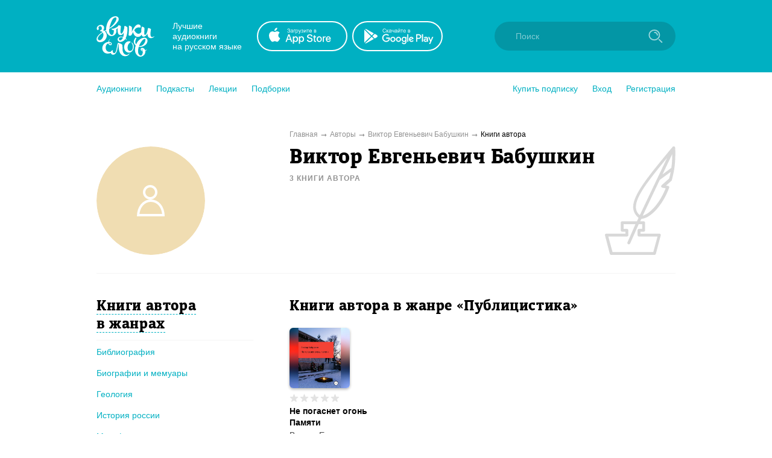

--- FILE ---
content_type: text/html; charset=utf-8
request_url: https://zvukislov.ru/author/80430-viktor-evgenevich-babushkin/books/?genre=1576
body_size: 12878
content:

  <!DOCTYPE html>
  <html lang="en">
  <head>
      <!-- Yandex.Metrika counter -->
   <script type="text/javascript" >
       (function(m,e,t,r,i,k,a){m[i]=m[i]||function(){(m[i].a=m[i].a||[]).push(arguments)};
       m[i].l=1*new Date();k=e.createElement(t),a=e.getElementsByTagName(t)[0],k.async=1,k.src=r,a.parentNode.insertBefore(k,a)})
       (window, document, "script", "https://cdn.jsdelivr.net/npm/yandex-metrica-watch/tag.js", "ym");
    
       ym(51696149, "init", {
            clickmap:true,
            trackLinks:true,
            accurateTrackBounce:true,
            webvisor:true,
            trackHash:true
       });
    </script>
    <noscript><div><img src="https://mc.yandex.ru/watch/51696149" style="position:absolute; left:-9999px;" alt="" /></div></noscript>
    <!-- /Yandex.Metrika counter -->

    <title data-react-helmet="true">Виктор Евгеньевич Бабушкин – лучшие аудиокниги автора онлайн. Слушайте популярные аудиокниги на Звуки Слов</title>
    <meta data-react-helmet="true" name="description" content="Слушайте аудиокниги автора Виктор Евгеньевич Бабушкин. Более 27 000 аудиокниг и радиоспектаклей онлайн с бесплатной подпиской на 7 дней."/>
    
    <meta charset="utf-8">
    <meta name="viewport" content="width=device-width, maximum-scale=1.0, minimum-scale=1.0">
    
    <link rel="shortcut icon" href="/static/web/images/favicon.ico" type="image/x-icon" class="favicon">
    <link rel="apple-touch-icon" sizes="180x180" href="/static/web/images/apple-touch-icon.png">
    <link rel="icon" type="image/png" sizes="32x32" href="/static/web/images/favicon-32x32.png">
    <link rel="icon" type="image/png" sizes="16x16" href="/static/web/images/favicon-16x16.png">
    <link rel="mask-icon" href="/static/web/images/safari-pinned-tab.svg">
    
    <meta property="og:image" content="/static/web/images/og.png" />
    <link rel="preload" as="font" crossorigin="anonymous" href="/static/web/fonts/Diaria.woff2">
    <link data-chunk="client" rel="preload" as="script" href="/static/public/vendor.32a0e71abb4808a2e027.js">
<link data-chunk="client" rel="preload" as="style" href="/static/public/client_5bd11a8e4510fc614726.css">
<link data-chunk="client" rel="preload" as="script" href="/static/public/client.b75cc4788657329d7f03.js">
<link data-chunk="ArtistBooksPage" rel="preload" as="script" href="/static/public/ArtistBooksPage.5b88eda2066141c881c8.js">
<link data-chunk="Breadcrumb" rel="preload" as="script" href="/static/public/Breadcrumb.eeb6395363fbc6b644cc.js">
<link data-chunk="CatalogContainer" rel="preload" as="script" href="/static/public/CatalogContainer.6f65b36b6a9ff8107be2.js">
<link data-chunk="CatalogAside" rel="preload" as="script" href="/static/public/CatalogAside.3dadf5b36284beef21ee.js">
<link data-chunk="Aside" rel="preload" as="script" href="/static/public/Aside.32285b30488ebd9e15d8.js">
<link data-chunk="ButtonStyled" rel="preload" as="script" href="/static/public/ButtonStyled.be03c59c39b6507231d3.js">
<link data-chunk="GroupWrapper" rel="preload" as="script" href="/static/public/GroupWrapper.aa666ef534548dea36da.js">
<link data-chunk="CatalogAsideH2" rel="preload" as="script" href="/static/public/CatalogAsideH2.da423c0e92ee3e8f7c43.js">
<link data-chunk="CatalogAsideH2FakeLink" rel="preload" as="script" href="/static/public/CatalogAsideH2FakeLink.e4e2801a2f0a54bda953.js">
<link data-chunk="CatalogAsideLinkWrapper" rel="preload" as="script" href="/static/public/CatalogAsideLinkWrapper.e98771ebcaa34794c9ff.js">
<link data-chunk="CatalogLinkStyled" rel="preload" as="script" href="/static/public/CatalogLinkStyled.ca59a0d898b1351eaa56.js">
<link data-chunk="CatalogItems" rel="preload" as="script" href="/static/public/CatalogItems.707954e51639ab9f192b.js">
<link data-chunk="BookComponent" rel="preload" as="script" href="/static/public/BookComponent.c97a6e275dc523492f84.js">
<link data-chunk="LazyImageBundle" rel="preload" as="script" href="/static/public/LazyImageBundle.34af52b7a14491586a10.js">
<link data-chunk="Pagination" rel="preload" as="script" href="/static/public/Pagination.0a6a171985e8eabb405f.js">
<link data-chunk="Notification" rel="preload" as="script" href="/static/public/Notification.0338301e404b0e6cb969.js">
    <link data-chunk="client" rel="stylesheet" href="/static/public/client_5bd11a8e4510fc614726.css">
    <style data-styled="ctgMXK dIqIFk dqCXNr fFleeA hxTGqX dYbHPY jnjIjt cNcFtb bTAqLv bHZzgd gAIVRW yWZOX gOkpks KzmkZ cjwjgb cibCGo fPhSPy cPQYHi imgWrU huonYg etjusn gjUIXM dkVjwo iVPgPl cBpafh ccbsEr lgmomh dxrNcj iITgfm ejHvcz cPOoZK dzUUoR hWSusk liQMLh iqAcaR iSBTQw gRelvI eYbOKA eoRmHc hXycPE iASBeB imKPDV hjRAUh cQyvdo sxLCX bCgBMI hoPneR fMppFH giWdso hzwumo gocioO gqASlw eoqUGc hIRxRi ihQrrH bXjVJo eltelt zAupo bMWkiW jMqBtj ecGqu gePqab CAkm iAzssG bQnZJS emIbHk iLwvon hIORlK fwswMH jvudKn cRYzuV ivIHnC eWVtru cXRLra dZnXuV cizabx gduWJf kMWDSA hXhYML bMPTTp blPpxw" data-styled-version="4.3.1">
/* sc-component-id: sc-bxivhb */
.gOkpks{width:960px;margin:0 auto;display:block;} @media (max-width:960px){.gOkpks{width:100%;}}
/* sc-component-id: sc-ifAKCX */
.lgmomh{width:960px;margin:0 auto;display:block;position:relative;padding-top:30px;padding-bottom:50px;} @media (max-width:960px){.lgmomh{width:100%;}}
/* sc-component-id: sc-jTzLTM */
.sxLCX{-webkit-align-items:center;-webkit-box-align:center;-ms-flex-align:center;align-items:center;-webkit-box-pack:center;-webkit-justify-content:center;-ms-flex-pack:center;justify-content:center;border:none;border-radius:51px;outline:none;box-sizing:border-box;-webkit-text-decoration:none;text-decoration:none;-webkit-transition:0.2s;transition:0.2s;cursor:pointer;line-height:14px;font-size:14px;text-transform:none;font-weight:700;padding:15px;display:-webkit-box;display:-webkit-flex;display:-ms-flexbox;display:flex;width:100%;height:50px;background:transparent;color:#00B0C2;border:2px solid #00B0C2;box-shadow:none;} .sxLCX:hover{background:#00B0C2;color:white;box-shadow:0 10px 20px 0 rgba(3,150,165,0.2);} .sxLCX:active{background:#0396A5;color:white;border-color:#0396A5;} .sxLCX:focus{box-shadow:0 5px 20px 0 rgba(3,150,165,0.8);}
/* sc-component-id: sc-cSHVUG */
.eoqUGc{font-size:24px;line-height:30px;font-weight:400;font-family:Diaria,serif;-webkit-letter-spacing:0.6px;-moz-letter-spacing:0.6px;-ms-letter-spacing:0.6px;letter-spacing:0.6px;color:#000;}
/* sc-component-id: sc-kGXeez */
.gjUIXM{color:#000;-webkit-transition:border 0.2s,color 0.2s;transition:border 0.2s,color 0.2s;display:inline;cursor:pointer;font-size:inherit;text-align:left;-webkit-text-decoration:none;text-decoration:none;border-bottom:1px solid #545454;} .gjUIXM:hover{color:#00B0C2;border-bottom:1px solid #00B0C2;} .gjUIXM:active{color:#545454;border-bottom:1px solid #545454;}.dkVjwo{color:#00B0C2;-webkit-transition:border 0.2s,color 0.2s;transition:border 0.2s,color 0.2s;display:inline;cursor:pointer;font-size:inherit;text-align:left;-webkit-text-decoration:none;text-decoration:none;border-bottom:1px solid transparent;} .dkVjwo:hover{border-bottom:1px solid #00B0C2;} .dkVjwo:active{color:#545454;border-bottom:1px solid #545454;}.iVPgPl{color:#000;-webkit-transition:border 0.2s,color 0.2s;transition:border 0.2s,color 0.2s;display:inline;cursor:pointer;font-size:inherit;text-align:left;-webkit-text-decoration:none;text-decoration:none;border-bottom:1px solid #00B0C2;} .iVPgPl:hover{color:#00B0C2;border-bottom:1px solid transparent;} .iVPgPl:active{color:#545454;border-bottom:1px solid #545454;}.cBpafh{color:#fff;-webkit-transition:border 0.2s,color 0.2s;transition:border 0.2s,color 0.2s;display:inline;cursor:pointer;font-size:inherit;text-align:left;-webkit-text-decoration:none;text-decoration:none;} .cBpafh:hover{border-bottom:none;} .cBpafh:active{color:#545454;border-bottom:none;}
/* sc-component-id: sc-iAyFgw */
.dIqIFk{background:#00B0C2;padding:24px;position:relative;} @media (max-width:940px){.dIqIFk{padding:14px 10px;height:100px;}}
/* sc-component-id: sc-hSdWYo */
.dqCXNr{width:960px;margin:0 auto;display:block;display:-webkit-box;display:-webkit-flex;display:-ms-flexbox;display:flex;-webkit-align-items:center;-webkit-box-align:center;-ms-flex-align:center;align-items:center;position:relative;} @media (max-width:960px){.dqCXNr{width:100%;}} @media (max-width:940px){.dqCXNr{-webkit-box-pack:center;-webkit-justify-content:center;-ms-flex-pack:center;justify-content:center;}}
/* sc-component-id: sc-eHgmQL */
.hxTGqX{color:#fff;font-size:14px;line-height:17px;width:120px;margin-left:30px;margin-right:20px;} @media (max-width:940px){.hxTGqX{display:none;}}
/* sc-component-id: sc-cvbbAY */
.dYbHPY{display:-webkit-box;display:-webkit-flex;display:-ms-flexbox;display:flex;} @media (max-width:940px){.dYbHPY{display:none;}}
/* sc-component-id: sc-brqgnP */
.jnjIjt{display:block;width:150px;height:50px;-webkit-transition:0.2s;transition:0.2s;} .jnjIjt:first-child{margin-right:8px;} .jnjIjt:hover{opacity:0.8;} .jnjIjt:active{opacity:0.6;} .jnjIjt img{display:block;}
/* sc-component-id: sc-cMljjf */
.fFleeA{display:block;-webkit-transition:0.2s;transition:0.2s;width:96px;height:72px;} .fFleeA:hover{opacity:0.8;} .fFleeA:active{opacity:0.6;} @media (max-width:940px){.fFleeA{left:0;right:0;margin:0 auto;width:80px;height:60px;top:4px;position:absolute;}.fFleeA:active,.fFleeA:hover{opacity:1;}}
/* sc-component-id: sc-jAaTju */
.cNcFtb{margin-left:auto;position:relative;z-index:2;} @media (max-width:940px){.cNcFtb{width:100%;position:absolute;top:11px;z-index:2;padding:0 10px;width:54px;right:0;}}
/* sc-component-id: sc-csuQGl */
.gAIVRW{width:24px;height:24px;background:url(/static/public/icon-search_67056329.svg) no-repeat center;background-size:contain;position:absolute;right:21px;top:12px;-webkit-transition:opacity 0.2s;transition:opacity 0.2s;z-index:1;opacity:0.6;} @media (max-width:940px){.gAIVRW{opacity:1;}}
/* sc-component-id: sc-Rmtcm */
.bHZzgd{width:300px;border:none;background:#0396A5;font-size:14px;color:white;padding:16px 16px 16px 35px;border-radius:50px;outline:none;position:relative;z-index:1;opacity:1;-webkit-transition:width 0.2s,opacity 0.2s;transition:width 0.2s,opacity 0.2s;} @media (max-width:940px){.bHZzgd{width:100%;right:0;position:absolute;font-size:0;width:54px;opacity:0;padding:0;}} .bHZzgd::-webkit-input-placeholder{color:#81CAD2;} .bHZzgd::-moz-placeholder{color:#81CAD2;} .bHZzgd:-moz-placeholder{color:#81CAD2;} .bHZzgd:-ms-input-placeholder{color:#81CAD2;}
/* sc-component-id: sc-bRBYWo */
.bTAqLv{width:100%;height:100px;position:absolute;background:#00B0C2;top:-25px;-webkit-transition:0.2s;transition:0.2s;left:0;display:none;} @media (max-width:940px){.bTAqLv{display:block;}}
/* sc-component-id: sc-gisBJw */
.hIORlK{background:#00B0C2;} .hIORlK a{border:none;}
/* sc-component-id: sc-kjoXOD */
.fwswMH{width:960px;margin:0 auto;display:block;display:-webkit-box;display:-webkit-flex;display:-ms-flexbox;display:flex;-webkit-align-items:center;-webkit-box-align:center;-ms-flex-align:center;align-items:center;} @media (max-width:960px){.fwswMH{width:100%;}} @media (max-width:940px){.fwswMH{-webkit-flex-direction:column;-ms-flex-direction:column;flex-direction:column;text-align:center;}}
/* sc-component-id: sc-cHGsZl */
.dZnXuV{width:960px;margin:0 auto;display:block;text-align:center;color:white;padding:15px 0;font-size:12px;} @media (max-width:960px){.dZnXuV{width:100%;}}
/* sc-component-id: sc-TOsTZ */
.jvudKn{display:block;-webkit-transition:0.2s;transition:0.2s;width:96px;height:72px;position:static !important;} .jvudKn:hover{opacity:0.8;} .jvudKn:active{opacity:0.6;} @media (max-width:940px){.jvudKn{left:0;right:0;margin:0 auto;width:80px;height:60px;top:4px;position:absolute;}.jvudKn:active,.jvudKn:hover{opacity:1;}}
/* sc-component-id: sc-kgAjT */
.cRYzuV{color:#fff;font-size:14px;line-height:17px;width:120px;margin-left:30px;margin-right:20px;} @media (max-width:940px){.cRYzuV{display:none;}} @media (max-width:940px){.cRYzuV{display:block;margin:0;margin-top:20px;}}
/* sc-component-id: sc-cJSrbW */
.eWVtru{display:block;width:150px;height:50px;-webkit-transition:0.2s;transition:0.2s;} .eWVtru:first-child{margin-right:8px;} .eWVtru:hover{opacity:0.8;} .eWVtru:active{opacity:0.6;} .eWVtru img{display:block;} @media (max-width:940px){.eWVtru{display:block;width:auto;}.eWVtru img{width:130px;}}
/* sc-component-id: sc-ksYbfQ */
.ivIHnC{display:-webkit-box;display:-webkit-flex;display:-ms-flexbox;display:flex;} @media (max-width:940px){.ivIHnC{display:none;}} @media (max-width:940px){.ivIHnC{display:-webkit-box;display:-webkit-flex;display:-ms-flexbox;display:flex;margin-top:20px;}}
/* sc-component-id: sc-hmzhuo */
.cXRLra{margin-left:40px;} .cXRLra a{display:block;color:white;-webkit-transition:0.2s;transition:0.2s;} .cXRLra a:hover{opacity:0.8;} .cXRLra a:active{opacity:0.6;} .cXRLra a{display:block;-webkit-flex-shrink:0;-ms-flex-negative:0;flex-shrink:0;} @media (max-width:940px){.cXRLra{margin:0;margin-top:20px;}.cXRLra a{text-align:center;}}
/* sc-component-id: sc-frDJqD */
.ctgMXK{height:auto;min-height:100%;position:relative;background:#fff;color:#000;} .ctgMXK:after{content:"";display:block;height:145px;}
/* sc-component-id: sc-kvZOFW */
.iLwvon{position:relative;padding-top:24px;margin-top:-145px;min-height:145px;}
/* sc-component-id: sc-jbKcbu */
.yWZOX{display:-webkit-box;display:-webkit-flex;display:-ms-flexbox;display:flex;-webkit-align-items:center;-webkit-box-align:center;-ms-flex-align:center;align-items:center;background:#fff;height:54px;} @media (max-width:940px){.yWZOX{position:absolute;top:22px;left:27px;background:transparent;}}
/* sc-component-id: sc-jqCOkK */
.huonYg{margin-right:24px;font-size:14px;-webkit-transition:0.2s;transition:0.2s;cursor:pointer;position:relative;color:#00B0C2;} .huonYg a{display:block;color:inherit;-webkit-text-decoration:none;text-decoration:none;width:100%;border:none !important;} .huonYg:hover,.huonYg a:hover{color:#545454;} .huonYg:active{opacity:0.7;} .huonYg:last-child{margin:0;}.etjusn{margin-right:24px;font-size:14px;-webkit-transition:0.2s;transition:0.2s;cursor:pointer;position:relative;color:#00B0C2;border-top:1px solid #d2d2d2;padding-top:20px;} .etjusn a{display:block;color:inherit;-webkit-text-decoration:none;text-decoration:none;width:100%;border:none !important;} .etjusn:hover,.etjusn a:hover{color:#545454;} .etjusn:active{opacity:0.7;} .etjusn:last-child{margin:0;}
/* sc-component-id: sc-fYxtnH */
.ccbsEr{display:none;} @media (max-width:940px){.ccbsEr{display:block;}}
/* sc-component-id: sc-tilXH */
.fPhSPy{display:block;} @media (max-width:940px){.fPhSPy{display:none;}}
/* sc-component-id: sc-hEsumM */
.imgWrU{display:-webkit-box;display:-webkit-flex;display:-ms-flexbox;display:flex;}
/* sc-component-id: sc-ktHwxA */
.cPQYHi{display:-webkit-box;display:-webkit-flex;display:-ms-flexbox;display:flex;-webkit-align-items:center;-webkit-box-align:center;-ms-flex-align:center;align-items:center;-webkit-box-pack:justify;-webkit-justify-content:space-between;-ms-flex-pack:justify;justify-content:space-between;} @media (max-width:940px){.cPQYHi{display:none;-webkit-user-select:none;-moz-user-select:none;-ms-user-select:none;user-select:none;}}
/* sc-component-id: sc-cIShpX */
.cjwjgb{position:relative;}
/* sc-component-id: sc-kafWEX */
.cibCGo{width:24px;height:24px;display:none;cursor:pointer;-webkit-transition:0.2s;transition:0.2s;} @media (max-width:940px){.cibCGo{display:block;}}
/* sc-component-id: sc-jwKygS */
.kMWDSA{margin-left:10px;margin-right:10px;}
/* sc-component-id: sc-btzYZH */
.hXhYML{margin-right:10px;height:35px;}
/* sc-component-id: sc-lhVmIH */
.bMPTTp{margin-right:10px;}
/* sc-component-id: sc-bYSBpT */
.blPpxw{display:inline-block;margin-left:5px;font-weight:700;color:#3a3a3a;} .blPpxw span{color:#a0cc4e;}
/* sc-component-id: sc-elJkPf */
.cizabx{text-align:center;background:#F4F4F4;display:-webkit-box;display:-webkit-flex;display:-ms-flexbox;display:flex;-webkit-align-items:center;-webkit-box-align:center;-ms-flex-align:center;align-items:center;-webkit-box-pack:center;-webkit-justify-content:center;-ms-flex-pack:center;justify-content:center;padding:10px;} @media (max-width:940px){.cizabx{display:block;}}
/* sc-component-id: sc-jtRfpW */
.gduWJf{display:-webkit-box;display:-webkit-flex;display:-ms-flexbox;display:flex;-webkit-align-items:center;-webkit-box-align:center;-ms-flex-align:center;align-items:center;-webkit-box-pack:center;-webkit-justify-content:center;-ms-flex-pack:center;justify-content:center;}
/* sc-component-id: sc-eXEjpC */
.iITgfm{width:300px;min-width:300px;margin-right:20px;} @media (max-width:940px){.iITgfm{width:100%;}}
/* sc-component-id: sc-ibxdXY */
.ejHvcz{width:640px;} @media (max-width:940px){.ejHvcz{width:100%;}}
/* sc-component-id: sc-daURTG */
.ecGqu{display:-webkit-box;display:-webkit-flex;display:-ms-flexbox;display:flex;margin-right:0;}
/* sc-component-id: sc-bXGyLb */
.gePqab{display:-webkit-box;display:-webkit-flex;display:-ms-flexbox;display:flex;position:absolute;top:0;pointer-events:none;}
/* sc-component-id: sc-eLExRp */
.jMqBtj{display:-webkit-inline-box;display:-webkit-inline-flex;display:-ms-inline-flexbox;display:inline-flex;position:relative;-webkit-align-items:center;-webkit-box-align:center;-ms-flex-align:center;align-items:center;margin-bottom:5px;-webkit-transition:0.2s;transition:0.2s;opacity:1;cursor:default;} .jMqBtj svg{display:block;-webkit-flex-shrink:0;-ms-flex-negative:0;flex-shrink:0;width:15px;height:15px;} .jMqBtj .star-wrapper:not(:last-child){margin-right:2px;} @media (max-width:940px){.jMqBtj{margin-bottom:0;}}
/* sc-component-id: sc-TFwJa */
.ihQrrH{display:block;width:130px;} @media (max-width:940px){.ihQrrH{width:100%;max-width:500px;display:-webkit-box;display:-webkit-flex;display:-ms-flexbox;display:flex;}}
/* sc-component-id: sc-bHwgHz */
.CAkm{display:block;font-size:14px;line-height:19px;font-weight:700;-webkit-text-decoration:none;text-decoration:none;-webkit-hyphens:auto;-moz-hyphens:auto;-ms-hyphens:auto;hyphens:auto;color:#000;-webkit-transition:0.2s;transition:0.2s;margin-bottom:2px;overflow:hidden;display:-webkit-box;-webkit-line-clamp:3;-webkit-box-orient:vertical;} @media (max-width:940px){.CAkm{-webkit-line-clamp:2;}} .CAkm:hover{color:#545454;}
/* sc-component-id: sc-krDsej */
.bQnZJS{font-size:11px;opacity:0.7;color:#929292;display:-webkit-box;display:-webkit-flex;display:-ms-flexbox;display:flex;-webkit-align-items:center;-webkit-box-align:center;-ms-flex-align:center;align-items:center;margin-top:5px;white-space:nowrap;} .bQnZJS img{display:block;width:18px;min-width:18px;margin-right:5px;}
/* sc-component-id: sc-dTdPqK */
.iAzssG{display:block;font-size:14px;line-height:19px;font-weight:500;-webkit-text-decoration:none;text-decoration:none;color:#4a4a4a;-webkit-transition:0.2s;transition:0.2s;margin-bottom:6px;} .iAzssG:hover{color:black;}
/* sc-component-id: sc-itybZL */
.bMWkiW{display:-webkit-box;display:-webkit-flex;display:-ms-flexbox;display:flex;}
/* sc-component-id: sc-eMigcr */
@media (max-width:940px){.zAupo{display:-webkit-box;display:-webkit-flex;display:-ms-flexbox;display:flex;-webkit-flex-direction:column;-ms-flex-direction:column;flex-direction:column;}.zAupo .sc-bHwgHz{-webkit-order:1;-ms-flex-order:1;order:1;margin-bottom:0px;}.zAupo .sc-dTdPqK{-webkit-order:2;-ms-flex-order:2;order:2;margin-bottom:4px;}.zAupo .sc-itybZL{margin-top:0;-webkit-order:3;-ms-flex-order:3;order:3;}.zAupo .sc-krDsej{margin-top:5px;-webkit-order:4;-ms-flex-order:4;order:4;}}
/* sc-component-id: sc-fzsDOv */
.eltelt{display:inline-block;-webkit-transition:0.2s;transition:0.2s;border-radius:6px;} .eltelt:hover{opacity:0.8;}
/* sc-component-id: sc-gPWkxV */
.hIRxRi{display:-webkit-box;display:-webkit-flex;display:-ms-flexbox;display:flex;-webkit-flex-wrap:wrap;-ms-flex-wrap:wrap;flex-wrap:wrap;} .hIRxRi:not(:first-child){margin-top:20px;} @media (max-width:940px){.hIRxRi:not(:first-child){margin-top:0;}} .hIRxRi .sc-fOKMvo{margin-right:20px;margin-bottom:20px;} @media (max-width:940px){.hIRxRi .sc-fOKMvo{width:100%;margin-right:0;}} @media (max-width:400px){.hIRxRi{-webkit-flex-wrap:nowrap;-ms-flex-wrap:nowrap;flex-wrap:nowrap;-webkit-flex-direction:column;-ms-flex-direction:column;flex-direction:column;-webkit-align-items:center;-webkit-box-align:center;-ms-flex-align:center;align-items:center;}} @media (max-width:940px){.hIRxRi{padding:15px;-webkit-box-pack:center;-webkit-justify-content:center;-ms-flex-pack:center;justify-content:center;}}
/* sc-component-id: sc-jVODtj */
.bXjVJo{display:block;margin-bottom:9px;width:100px;height:100px;border-radius:6px;box-shadow:0 2px 4px 0 rgba(0,0,0,0.3);} @media (max-width:940px){.bXjVJo{margin-bottom:0;margin-right:10px;}} .bXjVJo.current{position:relative;display:block;} .bXjVJo.current:after{border-radius:6px;content:"";display:block;width:100px;height:100px;position:absolute;left:0;top:0;background:rgba(3,150,165,0.6);}
/* sc-component-id: sc-kUaPvJ */
.emIbHk{position:relative;top:-1px;}
/* sc-component-id: sc-jtRlXQ */
.dxrNcj{width:960px;margin:0 auto;display:block;display:-webkit-box;display:-webkit-flex;display:-ms-flexbox;display:flex;margin-top:10px;margin-bottom:10px;font-size:12px;color:#000;} @media (max-width:960px){.dxrNcj{width:100%;}} @media (max-width:940px){.dxrNcj{display:block;}} @media (max-width:940px){.dxrNcj{display:none;}}
/* sc-component-id: sc-bGbJRg */
.dzUUoR:after{content:"➞";color:#929292;position:relative;margin:0 5px;top:1px;}
/* sc-component-id: sc-bEjcJn */
.cPOoZK{color:#929292;-webkit-transition:0.2s;transition:0.2s;} .cPOoZK:hover{opacity:0.8;}
/* sc-component-id: sc-ePZHVD */
.imKPDV{display:-webkit-box;display:-webkit-flex;display:-ms-flexbox;display:flex;margin-top:40px;} @media (max-width:940px){.imKPDV{display:block;margin-top:16px;}}
/* sc-component-id: sc-likbZx */
.hjRAUh{display:block;min-width:320px;padding-right:60px;} @media (max-width:940px){.hjRAUh{margin-bottom:20px;padding:0 15px 0 15px;}}
/* sc-component-id: sc-eKZiaR */
.gqASlw{display:block;width:640px;min-width:640px;} @media (max-width:940px){.gqASlw{width:100%;min-width:100%;}.gqASlw .sc-cSHVUG,.gqASlw .sc-kAzzGY{max-width:500px;margin:0 auto;}@media (max-width:525px){.gqASlw .sc-cSHVUG,.gqASlw .sc-kAzzGY{padding:0 15px;}}.gqASlw .sc-cSHVUG{font-size:20px;}}
/* sc-component-id: sc-gpHHfC */
.iqAcaR{display:-webkit-box;display:-webkit-flex;display:-ms-flexbox;display:flex;-webkit-align-items:center;-webkit-box-align:center;-ms-flex-align:center;align-items:center;-webkit-box-pack:center;-webkit-justify-content:center;-ms-flex-pack:center;justify-content:center;width:180px;height:180px;overflow:hidden;border-radius:100%;} @media (max-width:940px){.iqAcaR{width:90px;height:90px;}}
/* sc-component-id: sc-gVyKpa */
.iSBTQw{width:100%;}
/* sc-component-id: sc-eXNvrr */
.iASBeB{position:absolute;top:0;right:0;} @media (max-width:940px){.iASBeB img{height:90px;}}
/* sc-component-id: sc-cpmKsF */
.hWSusk{width:960px;margin:0 auto;display:block;display:-webkit-box;display:-webkit-flex;display:-ms-flexbox;display:flex;border-bottom:1px solid #F4F4F4;padding-bottom:30px;} @media (max-width:960px){.hWSusk{width:100%;}} @media (max-width:940px){.hWSusk{display:block;}} @media (max-width:940px){.hWSusk{display:-webkit-box;display:-webkit-flex;display:-ms-flexbox;display:flex;padding-left:15px;padding-right:15px;}}
/* sc-component-id: sc-kQsIoO */
.eoRmHc{display:inline-block;margin-top:5px;font-size:12px;text-transform:uppercase;color:#929292;font-weight:700;-webkit-letter-spacing:1px;-moz-letter-spacing:1px;-ms-letter-spacing:1px;letter-spacing:1px;} @media (max-width:940px){.eoRmHc{font-size:10px;margin-top:0;}}
/* sc-component-id: sc-gPzReC */
.liQMLh{width:300px;min-width:300px;margin-right:20px;} @media (max-width:940px){.liQMLh{width:100%;}} @media (max-width:940px){.liQMLh{min-width:90px;max-width:90px;}}
/* sc-component-id: sc-jrIrqw */
.gRelvI{width:640px;position:relative;padding-right:120px;} @media (max-width:940px){.gRelvI{width:100%;}} @media (max-width:940px){.gRelvI{padding-right:40px;}}
/* sc-component-id: sc-hjRWVT */
.eYbOKA{font-size:34px;line-height:39px;font-weight:400;font-family:Diaria,serif;-webkit-letter-spacing:0.6px;-moz-letter-spacing:0.6px;-ms-letter-spacing:0.6px;letter-spacing:0.6px;color:#000;} @media (max-width:910px){.eYbOKA{font-size:20px;line-height:25px;}} @media (max-width:940px){.eYbOKA{font-size:15px;line-height:20px;}}
/* sc-component-id: sc-iybRtq */
.hXycPE{margin-top:8px;font-size:14px;line-height:1.5;} .hXycPE a{color:#00B0C2;}
/* sc-component-id: sc-ugnQR */
.cQyvdo{display:none;max-width:320px;margin:0 auto;margin-bottom:10px;} @media (max-width:940px){.cQyvdo{display:block;max-width:500px;}}
/* sc-component-id: sc-eIHaNI */
.bCgBMI{margin-bottom:30px;} @media (max-width:940px){.bCgBMI{display:none;}}
/* sc-component-id: sc-eTpRJs */
.hoPneR{padding-bottom:10px;padding-right:20px;margin-top:30px;margin-bottom:10px;border-bottom:1px solid #F4F4F4;} .hoPneR:first-child{margin-top:0;}
/* sc-component-id: sc-dxZgTM */
.fMppFH{font-size:24px;line-height:30px;font-weight:400;font-family:Diaria,serif;-webkit-letter-spacing:0.6px;-moz-letter-spacing:0.6px;-ms-letter-spacing:0.6px;letter-spacing:0.6px;color:#000;display:inline;border-bottom:1px dashed #00B0C2;cursor:pointer;-webkit-transition:0.2s;transition:0.2s;} .fMppFH:hover{color:#00B0C2;border-bottom-color:transparent;}
/* sc-component-id: sc-iomxrj */
.giWdso{margin-bottom:17px;margin-right:15px;line-height:1.3;}
/* sc-component-id: sc-dvCyap */
.hzwumo{display:inline;}.gocioO{display:inline;border-bottom:transparent;pointer-events:none;}</style>
  </head>
  <body>
    <div id="app" class="root"><div id="content-base" class="sc-frDJqD ctgMXK"><div id="header" class="sc-iAyFgw dIqIFk"><div class="sc-bxivhb sc-hSdWYo dqCXNr"><a href="/"><img src="/static/public/logo-white_e11cc2df.svg" alt="" class="sc-cMljjf fFleeA"/></a><div class="sc-eHgmQL hxTGqX">Лучшие аудиокниги <br/>на русском языке</div><div class="sc-cvbbAY dYbHPY"><a href="https://redirect.appmetrica.yandex.com/serve/1178279501214330830?site_id=header" target="_blank" class="sc-brqgnP jnjIjt"><img src="/static/public/appstote-white_11c5875d.svg" alt=""/></a><a href="https://redirect.appmetrica.yandex.com/serve/457703511442876946?site_id=header" target="_blank" class="sc-brqgnP jnjIjt"><img src="/static/public/playmarket-white_6f983eba.svg" alt=""/></a></div><div class="sc-jAaTju cNcFtb"><div class="sc-bRBYWo bTAqLv"></div><input class="jest-input sc-Rmtcm bHZzgd" value="" placeholder="Поиск"/><div class="sc-csuQGl gAIVRW"></div></div></div></div><div id="menu" class="sc-jbKcbu yWZOX"><div class="sc-bxivhb gOkpks"><div class="sc-dNLxif KzmkZ"><div class="sc-cIShpX cjwjgb"><svg width="24" height="24" viewBox="0 0 24 24" class="sc-kafWEX cibCGo"><rect x="5" y="17" width="14" height="2" rx="1" fill="white"></rect><rect x="5" y="11" width="14" height="2" rx="1" fill="white"></rect><rect x="5" y="5" width="14" height="2" rx="1" fill="white"></rect></svg><div class="sc-tilXH fPhSPy"><div class="sc-ktHwxA cPQYHi"><div class="sc-hEsumM imgWrU"><div role="button" class="sc-jqCOkK huonYg"><a class="sc-kGXeez gjUIXM" href="/catalog/" variation="default">Аудиокниги</a></div><div role="button" class="sc-jqCOkK huonYg"><a class="sc-kGXeez gjUIXM" href="/series/?type=podcast" variation="default">Подкасты</a></div><div role="button" class="sc-jqCOkK huonYg"><a class="sc-kGXeez gjUIXM" href="/series/?type=lecture" variation="default">Лекции</a></div><div role="button" class="sc-jqCOkK huonYg"><a class="sc-kGXeez gjUIXM" href="/booksets/" variation="default">Подборки</a></div></div><div class="sc-hEsumM imgWrU"><div role="button" class="sc-jqCOkK huonYg"><a class="sc-kGXeez gjUIXM" href="/subscription/" variation="default">Купить подписку</a></div><div role="button" class="jest-menu-login sc-jqCOkK huonYg">Вход</div><div role="button" class="jest-menu-registration sc-jqCOkK huonYg">Регистрация</div></div></div></div><div class="sc-fYxtnH ccbsEr"><div class="sc-ktHwxA cPQYHi"><div role="button" class="sc-jqCOkK huonYg"><a class="sc-kGXeez gjUIXM" href="/subscription/" variation="default">Купить подписку</a></div><div role="button" class="sc-jqCOkK huonYg">Вход</div><div role="button" class="sc-jqCOkK huonYg">Регистрация</div><div role="button" class="sc-jqCOkK etjusn"><a class="sc-kGXeez gjUIXM" href="/catalog/" variation="default">Аудиокниги</a></div><div role="button" class="sc-jqCOkK huonYg"><a class="sc-kGXeez gjUIXM" href="/series/?type=podcast" variation="default">Подкасты</a></div><div role="button" class="sc-jqCOkK huonYg"><a class="sc-kGXeez gjUIXM" href="/series/?type=lecture" variation="default">Лекции</a></div><div role="button" class="sc-jqCOkK huonYg"><a class="sc-kGXeez gjUIXM" href="/booksets/" variation="default">Подборки</a></div></div></div></div></div></div></div><div class="sc-bxivhb sc-ifAKCX lgmomh"><div class="sc-bxivhb sc-esjQYD sc-jtRlXQ dxrNcj"><div class="sc-eXEjpC iITgfm"></div><div itemscope="" itemType="http://schema.org/BreadcrumbList" class="sc-ibxdXY ejHvcz"><span itemProp="itemListElement" itemscope="" itemType="http://schema.org/ListItem"><a itemProp="item" class="sc-bEjcJn cPOoZK" href="/"><span itemProp="name">Главная</span></a><span class="sc-bGbJRg dzUUoR"></span><meta itemProp="position" content="1"/></span><span itemProp="itemListElement" itemscope="" itemType="http://schema.org/ListItem"><a itemProp="item" class="sc-bEjcJn cPOoZK" href="/author/"><span itemProp="name">Авторы</span></a><span class="sc-bGbJRg dzUUoR"></span><meta itemProp="position" content="2"/></span><span itemProp="itemListElement" itemscope="" itemType="http://schema.org/ListItem"><a itemProp="item" class="sc-bEjcJn cPOoZK" href="/author/80430-viktor-evgenevich-babushkin"><span itemProp="name">Виктор Евгеньевич Бабушкин</span></a><span class="sc-bGbJRg dzUUoR"></span><meta itemProp="position" content="3"/></span><span>Книги автора</span></div></div><div itemscope="" itemType="http://schema.org/Person" class="sc-bxivhb sc-esjQYD sc-cpmKsF hWSusk"><div class="sc-eXEjpC sc-gPzReC liQMLh"><div class="sc-gpHHfC iqAcaR"><img src="https://zvukislov.ru/storage/public/null/default_author_avatar.png" itemProp="image" class="sc-gVyKpa iSBTQw"/></div></div><div class="sc-ibxdXY sc-jrIrqw gRelvI"><h1 itemProp="name" class="sc-jzJRlG sc-hjRWVT eYbOKA">Виктор Евгеньевич Бабушкин</h1><span style="display:none" itemProp="disambiguatingDescription">author</span><h2 class="sc-kQsIoO eoRmHc">3<!-- --> <!-- -->книги<!-- --> <!-- -->автора</h2><div class="sc-iybRtq hXycPE"></div><div class="sc-eXNvrr iASBeB"><img src="/static/public/icon-ink_1b221e17.svg" alt=""/></div></div></div><div class="sc-ePZHVD imKPDV"><div class="sc-likbZx hjRAUh"><button class="sc-ugnQR cQyvdo sc-jTzLTM sxLCX">Книги автора в жанрах</button><div class="sc-eIHaNI bCgBMI"><div class="sc-eTpRJs hoPneR"><h2 class="sc-cSHVUG sc-dxZgTM fMppFH">Книги автора в жанрах</h2></div><div class="sc-iomxrj giWdso"><a class="sc-dvCyap hzwumo sc-kGXeez dkVjwo" href="/author/80430-viktor-evgenevich-babushkin/books/?genre=1335" variation="irisBlue">Библиография</a></div><div class="sc-iomxrj giWdso"><a class="sc-dvCyap hzwumo sc-kGXeez dkVjwo" href="/author/80430-viktor-evgenevich-babushkin/books/?genre=1572" variation="irisBlue">Биографии и мемуары</a></div><div class="sc-iomxrj giWdso"><a class="sc-dvCyap hzwumo sc-kGXeez dkVjwo" href="/author/80430-viktor-evgenevich-babushkin/books/?genre=1424" variation="irisBlue">Геология</a></div><div class="sc-iomxrj giWdso"><a class="sc-dvCyap hzwumo sc-kGXeez dkVjwo" href="/author/80430-viktor-evgenevich-babushkin/books/?genre=1325" variation="irisBlue">История россии</a></div><div class="sc-iomxrj giWdso"><a class="sc-dvCyap hzwumo sc-kGXeez dkVjwo" href="/author/80430-viktor-evgenevich-babushkin/books/?genre=1358" variation="irisBlue">Метафизика</a></div><div class="sc-iomxrj giWdso"><a class="sc-dvCyap hzwumo sc-kGXeez dkVjwo" href="/author/80430-viktor-evgenevich-babushkin/books/?genre=1453" variation="irisBlue">Научно-популярная литература</a></div><div class="sc-iomxrj giWdso"><div to="/author/80430-viktor-evgenevich-babushkin/books/?genre=1576" class="sc-dvCyap gocioO sc-kGXeez iVPgPl">Публицистика</div></div><div class="sc-iomxrj giWdso"><a class="sc-dvCyap hzwumo sc-kGXeez dkVjwo" href="/author/80430-viktor-evgenevich-babushkin/books/?genre=1606" variation="irisBlue">Религиоведение, история религий</a></div><div class="sc-iomxrj giWdso"><a class="sc-dvCyap hzwumo sc-kGXeez dkVjwo" href="/author/80430-viktor-evgenevich-babushkin/books/?genre=1533" variation="irisBlue">Учебники для вузов</a></div><div class="sc-iomxrj giWdso"><a class="sc-dvCyap hzwumo sc-kGXeez dkVjwo active" aria-current="page" href="/author/80430-viktor-evgenevich-babushkin/books/" variation="irisBlue">Все</a></div></div></div><div class="sc-eKZiaR gqASlw"><h2 class="sc-cSHVUG eoqUGc">Книги автора в жанре «Публицистика»</h2><div class="sc-dUjcNx sc-gPWkxV hIRxRi"><div class="sc-fOKMvo jest-book-item sc-TFwJa ihQrrH"><a adaptive="true" class="jest-cover-link   sc-jVODtj bXjVJo" href="/books/218163-ne-pogasnet-ogon-pamiati/"><span class=" lazy-load-image-background opacity" style="background-image:url( );background-size:100% 100%;color:transparent;display:inline-block;height:100px;width:100px"><span class="jest-cover sc-fzsDOv eltelt" style="display:inline-block;height:100px;width:100px"></span></span></a><div class="sc-eMigcr zAupo"><div class="sc-itybZL bMWkiW"><div class="sc-eLExRp jMqBtj"><div class="sc-daURTG ecGqu"><div class="star-wrapper"><svg width="22" height="22" viewBox="0 0 22 22" fill="none" xmlns="http://www.w3.org/2000/svg"><path d="M13.5517 8.18543L13.6715 8.52292H14.0264H19.9946C20.4836 8.52292 20.6865 9.1554 20.2906 9.44529L15.4599 12.9825L15.182 13.186L15.2672 13.5217L16.7483 19.3601C16.8648 19.8193 16.3522 20.1764 15.9688 19.903L11.2908 16.5668L11.0087 16.3655L10.7208 16.5587L5.72386 19.9128C5.32907 20.1778 4.82329 19.7962 4.96263 19.3384L6.72624 13.5451L6.83237 13.1966L6.54011 12.9825L1.70938 9.44529C1.31347 9.1554 1.51644 8.52292 2.00537 8.52292H7.97354H8.32844L8.44829 8.18543L10.5252 2.33751C10.685 1.8875 11.3149 1.8875 11.4747 2.33751L13.5517 8.18543Z" fill="#E2E2E2" stroke="#E2E2E2"></path></svg></div><div class="star-wrapper"><svg width="22" height="22" viewBox="0 0 22 22" fill="none" xmlns="http://www.w3.org/2000/svg"><path d="M13.5517 8.18543L13.6715 8.52292H14.0264H19.9946C20.4836 8.52292 20.6865 9.1554 20.2906 9.44529L15.4599 12.9825L15.182 13.186L15.2672 13.5217L16.7483 19.3601C16.8648 19.8193 16.3522 20.1764 15.9688 19.903L11.2908 16.5668L11.0087 16.3655L10.7208 16.5587L5.72386 19.9128C5.32907 20.1778 4.82329 19.7962 4.96263 19.3384L6.72624 13.5451L6.83237 13.1966L6.54011 12.9825L1.70938 9.44529C1.31347 9.1554 1.51644 8.52292 2.00537 8.52292H7.97354H8.32844L8.44829 8.18543L10.5252 2.33751C10.685 1.8875 11.3149 1.8875 11.4747 2.33751L13.5517 8.18543Z" fill="#E2E2E2" stroke="#E2E2E2"></path></svg></div><div class="star-wrapper"><svg width="22" height="22" viewBox="0 0 22 22" fill="none" xmlns="http://www.w3.org/2000/svg"><path d="M13.5517 8.18543L13.6715 8.52292H14.0264H19.9946C20.4836 8.52292 20.6865 9.1554 20.2906 9.44529L15.4599 12.9825L15.182 13.186L15.2672 13.5217L16.7483 19.3601C16.8648 19.8193 16.3522 20.1764 15.9688 19.903L11.2908 16.5668L11.0087 16.3655L10.7208 16.5587L5.72386 19.9128C5.32907 20.1778 4.82329 19.7962 4.96263 19.3384L6.72624 13.5451L6.83237 13.1966L6.54011 12.9825L1.70938 9.44529C1.31347 9.1554 1.51644 8.52292 2.00537 8.52292H7.97354H8.32844L8.44829 8.18543L10.5252 2.33751C10.685 1.8875 11.3149 1.8875 11.4747 2.33751L13.5517 8.18543Z" fill="#E2E2E2" stroke="#E2E2E2"></path></svg></div><div class="star-wrapper"><svg width="22" height="22" viewBox="0 0 22 22" fill="none" xmlns="http://www.w3.org/2000/svg"><path d="M13.5517 8.18543L13.6715 8.52292H14.0264H19.9946C20.4836 8.52292 20.6865 9.1554 20.2906 9.44529L15.4599 12.9825L15.182 13.186L15.2672 13.5217L16.7483 19.3601C16.8648 19.8193 16.3522 20.1764 15.9688 19.903L11.2908 16.5668L11.0087 16.3655L10.7208 16.5587L5.72386 19.9128C5.32907 20.1778 4.82329 19.7962 4.96263 19.3384L6.72624 13.5451L6.83237 13.1966L6.54011 12.9825L1.70938 9.44529C1.31347 9.1554 1.51644 8.52292 2.00537 8.52292H7.97354H8.32844L8.44829 8.18543L10.5252 2.33751C10.685 1.8875 11.3149 1.8875 11.4747 2.33751L13.5517 8.18543Z" fill="#E2E2E2" stroke="#E2E2E2"></path></svg></div><div class="star-wrapper"><svg width="22" height="22" viewBox="0 0 22 22" fill="none" xmlns="http://www.w3.org/2000/svg"><path d="M13.5517 8.18543L13.6715 8.52292H14.0264H19.9946C20.4836 8.52292 20.6865 9.1554 20.2906 9.44529L15.4599 12.9825L15.182 13.186L15.2672 13.5217L16.7483 19.3601C16.8648 19.8193 16.3522 20.1764 15.9688 19.903L11.2908 16.5668L11.0087 16.3655L10.7208 16.5587L5.72386 19.9128C5.32907 20.1778 4.82329 19.7962 4.96263 19.3384L6.72624 13.5451L6.83237 13.1966L6.54011 12.9825L1.70938 9.44529C1.31347 9.1554 1.51644 8.52292 2.00537 8.52292H7.97354H8.32844L8.44829 8.18543L10.5252 2.33751C10.685 1.8875 11.3149 1.8875 11.4747 2.33751L13.5517 8.18543Z" fill="#E2E2E2" stroke="#E2E2E2"></path></svg></div></div><div class="sc-bXGyLb gePqab"></div></div></div><a class="jest-title-link sc-bHwgHz CAkm" href="/books/218163-ne-pogasnet-ogon-pamiati/">Не погаснет огонь Памяти</a><a class="jest-author-link sc-dTdPqK iAzssG" href="/author/80430-viktor-evgenevich-babushkin/">Виктор Евгеньевич Бабушкин</a><div class="jest-length sc-krDsej bQnZJS"><img src="/static/public/icon-time_20e93619.svg" alt=""/><span class="sc-kUaPvJ emIbHk">3 часа 58 минут</span></div></div></div></div></div></div></div> </div><div class="sc-kvZOFW iLwvon sc-gisBJw hIORlK" id="footer"><div class="sc-bxivhb sc-kjoXOD fwswMH"><a class="sc-kGXeez cBpafh" href="/" variation="white"><img src="/static/public/logo-white_e11cc2df.svg" alt="" class="sc-cMljjf sc-TOsTZ jvudKn"/></a><div class="sc-eHgmQL sc-kgAjT cRYzuV">Лучшие аудиокниги <br/>на русском языке</div><div class="sc-cvbbAY sc-ksYbfQ ivIHnC"><a href="https://redirect.appmetrica.yandex.com/serve/1178279501214330830?site_id=main_footer" target="_blank" class="sc-brqgnP sc-cJSrbW eWVtru"><img src="/static/public/appstote-white_11c5875d.svg" alt=""/></a><a href="https://redirect.appmetrica.yandex.com/serve/457703511442876946?site_id=main_footer" target="_blank" class="sc-brqgnP sc-cJSrbW eWVtru"><img src="/static/public/playmarket-white_6f983eba.svg" alt=""/></a></div><div class="sc-jWBwVP sc-hmzhuo cXRLra"><a class="sc-kGXeez cBpafh" href="/company/oferta/" variation="white">Условия использования</a><a class="sc-kGXeez cBpafh" href="/company/privacy-policy/" variation="white">Политика конфиденциальности</a><a class="sc-kGXeez cBpafh" href="/help/" variation="white">Справочный центр</a></div></div><div class="sc-bxivhb sc-cHGsZl dZnXuV">© 2019</div></div><div class="sc-elJkPf cizabx">Мы принимаем к оплате<!-- --> <div class="sc-jtRfpW gduWJf"><img src="/static/public/icon-visa-big_4f12e597.svg" alt="" class="sc-jwKygS kMWDSA"/><img src="/static/public/icon-master-card_251893b5.svg" alt="" class="sc-btzYZH hXhYML"/><img src="/static/public/icon-mir_95cc62d1.svg" alt="" class="sc-lhVmIH bMPTTp"/></div>с помощью<!-- --> <span class="sc-bYSBpT blPpxw"><span>pay</span>online</span></div></div>
    <script>window.__STATE__ = JSON.parse("{\"authors\":{\"authors\":[],\"authorsCount\":0,\"isFetched\":false,\"isFetching\":false},\"artist\":{\"artist\":{\"id\":80430,\"uri\":\"/api/authors/80430/\",\"slug\":\"viktor-evgenevich-babushkin\",\"cover_name\":\"\u0412\u0438\u043A\u0442\u043E\u0440 \u0415\u0432\u0433\u0435\u043D\u044C\u0435\u0432\u0438\u0447 \u0411\u0430\u0431\u0443\u0448\u043A\u0438\u043D\",\"web_url\":\"/author/80430-viktor-evgenevich-babushkin/\",\"photo\":null,\"image\":null,\"default_image\":\"https://zvukislov.ru/storage/public/null/default_author_avatar.png\",\"first_name\":\"\u0412\u0438\u043A\u0442\u043E\u0440\",\"last_name\":\"\u0411\u0430\u0431\u0443\u0448\u043A\u0438\u043D\",\"genitive_full_name\":\"\u0412\u0438\u043A\u0442\u043E\u0440\u0430 \u0415\u0432\u0433\u0435\u043D\u044C\u0435\u0432\u0438\u0447\u0430 \u0411\u0430\u0431\u0443\u0448\u043A\u0438\u043D\u0430\",\"book_count\":3,\"created_at\":\"2023-07-31T15:18:16Z\",\"updated_at\":\"2024-09-12T16:20:07Z\",\"description\":\"\"},\"artistBooks\":[{\"id\":218163,\"uri\":\"/api/audiobooks/218163/\",\"slug\":\"ne-pogasnet-ogon-pamiati\",\"name\":\"\u041D\u0435 \u043F\u043E\u0433\u0430\u0441\u043D\u0435\u0442 \u043E\u0433\u043E\u043D\u044C \u041F\u0430\u043C\u044F\u0442\u0438\",\"main_author\":{\"id\":80430,\"uri\":\"/api/authors/80430/\",\"slug\":\"viktor-evgenevich-babushkin\",\"cover_name\":\"\u0412\u0438\u043A\u0442\u043E\u0440 \u0415\u0432\u0433\u0435\u043D\u044C\u0435\u0432\u0438\u0447 \u0411\u0430\u0431\u0443\u0448\u043A\u0438\u043D\",\"web_url\":\"http://zvukislov.ru/author/80430-viktor-evgenevich-babushkin/\",\"photo\":null,\"image\":null,\"default_image\":\"https://zvukislov.ru/storage/public/null/default_author_avatar.png\"},\"image\":\"https://zvukislov.ru/storage/public/book_covers/00/1e/001e7c6b-2bf6-3ccd-ad07-79113f945854.jpg\",\"default_image\":\"https://zvukislov.ru/storage/public/book_covers/d4/f9/d4f91b26-a531-34d0-b5d3-d299104b5870.jpg\",\"web_url\":\"http://zvukislov.ru/books/218163-ne-pogasnet-ogon-pamiati/\",\"active\":true,\"cover\":\"https://zvukislov.ru/c/330x330/book_covers/00/1e/001e7c6b-2bf6-3ccd-ad07-79113f945854.jpg\",\"seconds\":14321,\"cover_color\":\"ffffff\",\"main_actor\":{\"id\":35434,\"uri\":\"/api/actors/35434/\",\"slug\":\"litres-avtochtets\",\"cover_name\":\"\u041B\u0438\u0442\u0440\u0435\u0441 \u0410\u0432\u0442\u043E\u0447\u0442\u0435\u0446\",\"web_url\":\"http://zvukislov.ru/actor/35434-litres-avtochtets/\",\"photo\":null,\"image\":null,\"default_image\":\"https://zvukislov.ru/storage/public/null/default_author_avatar.png\"},\"created_at\":\"2023-09-12T15:12:01Z\",\"reviews_rating\":0,\"reviews_count\":0,\"user_rating\":null,\"global_rating\":0.652,\"background_color\":\"#94a1cb\",\"font_color\":\"#353348\",\"link_color\":\"#e63e33\",\"square_cover\":\"book_covers/d4/f9/d4f91b26-a531-34d0-b5d3-d299104b5870.jpg\",\"order\":null,\"type\":\"audiobook\",\"bookLink\":\"/books/218163-ne-pogasnet-ogon-pamiati/\",\"authorLink\":\"/author/80430-viktor-evgenevich-babushkin/\",\"actorLink\":\"/actor/35434-litres-avtochtets/\",\"tags\":[]}],\"artistBooksIsFetched\":true,\"artistSeries\":[],\"artistGenres\":[{\"id\":1335,\"uri\":\"/api/genres/1335/\",\"name\":\"\u0411\u0438\u0431\u043B\u0438\u043E\u0433\u0440\u0430\u0444\u0438\u044F\",\"slug\":\"bibliografiia\",\"niche\":{\"id\":37,\"uri\":\"/api/niches/37/\",\"name\":\"\u041A\u043D\u0438\u0433\u0438 \u043F\u043E \u043F\u0441\u0438\u0445\u043E\u043B\u043E\u0433\u0438\u0438\",\"slug\":\"knigi-po-psikhologii\",\"book_count\":18182,\"order\":0,\"hide_genres\":false,\"image\":\"https://zvukislov.ru/storage/public/niche_covers/3_.jpg\",\"web_url\":\"http://zvukislov.ru/catalog/37-knigi-po-psikhologii/\"},\"book_count\":2,\"web_url\":\"/catalog/37-knigi-po-psikhologii/1335-bibliografiia/\",\"meta_description\":null},{\"id\":1572,\"uri\":\"/api/genres/1572/\",\"name\":\"\u0411\u0438\u043E\u0433\u0440\u0430\u0444\u0438\u0438 \u0438 \u043C\u0435\u043C\u0443\u0430\u0440\u044B\",\"slug\":\"biografii-i-memuary\",\"niche\":{\"id\":47,\"uri\":\"/api/niches/47/\",\"name\":\"\u041F\u0443\u0431\u043B\u0438\u0446\u0438\u0441\u0442\u0438\u0447\u0435\u0441\u043A\u0430\u044F \u043B\u0438\u0442\u0435\u0440\u0430\u0442\u0443\u0440\u0430\",\"slug\":\"publitsisticheskaia-literatura\",\"book_count\":7760,\"order\":0,\"hide_genres\":false,\"image\":\"https://zvukislov.ru/storage/public/niche_covers/%D0%BF%D1%83%D0%B1%D0%BB%D0%B8%D1%86%D0%B8%D1%81%D1%82%D0%B8%D0%BA%D0%B0_XVyulkm.jpg\",\"web_url\":\"http://zvukislov.ru/catalog/47-publitsisticheskaia-literatura/\"},\"book_count\":3265,\"web_url\":\"/catalog/47-publitsisticheskaia-literatura/1572-biografii-i-memuary/\",\"meta_description\":null},{\"id\":1424,\"uri\":\"/api/genres/1424/\",\"name\":\"\u0413\u0435\u043E\u043B\u043E\u0433\u0438\u044F\",\"slug\":\"geologiia\",\"niche\":{\"id\":42,\"uri\":\"/api/niches/42/\",\"name\":\"\u041D\u0430\u0443\u043A\u0430 \u0438 \u043E\u0431\u0440\u0430\u0437\u043E\u0432\u0430\u043D\u0438\u0435\",\"slug\":\"nauka-i-obrazovanie\",\"book_count\":6571,\"order\":0,\"hide_genres\":false,\"image\":\"https://zvukislov.ru/storage/public/niche_covers/%D0%BD%D0%B0%D1%83%D0%BA%D0%B0.jpg\",\"web_url\":\"http://zvukislov.ru/catalog/42-nauka-i-obrazovanie/\"},\"book_count\":4,\"web_url\":\"/catalog/42-nauka-i-obrazovanie/1424-geologiia/\",\"meta_description\":null},{\"id\":1325,\"uri\":\"/api/genres/1325/\",\"name\":\"\u0418\u0441\u0442\u043E\u0440\u0438\u044F \u0440\u043E\u0441\u0441\u0438\u0438\",\"slug\":\"istoriia-rossii\",\"niche\":{\"id\":42,\"uri\":\"/api/niches/42/\",\"name\":\"\u041D\u0430\u0443\u043A\u0430 \u0438 \u043E\u0431\u0440\u0430\u0437\u043E\u0432\u0430\u043D\u0438\u0435\",\"slug\":\"nauka-i-obrazovanie\",\"book_count\":6571,\"order\":0,\"hide_genres\":false,\"image\":\"https://zvukislov.ru/storage/public/niche_covers/%D0%BD%D0%B0%D1%83%D0%BA%D0%B0.jpg\",\"web_url\":\"http://zvukislov.ru/catalog/42-nauka-i-obrazovanie/\"},\"book_count\":1235,\"web_url\":\"/catalog/42-nauka-i-obrazovanie/1325-istoriia-rossii/\",\"meta_description\":null},{\"id\":1358,\"uri\":\"/api/genres/1358/\",\"name\":\"\u041C\u0435\u0442\u0430\u0444\u0438\u0437\u0438\u043A\u0430\",\"slug\":\"metafizika\",\"niche\":{\"id\":37,\"uri\":\"/api/niches/37/\",\"name\":\"\u041A\u043D\u0438\u0433\u0438 \u043F\u043E \u043F\u0441\u0438\u0445\u043E\u043B\u043E\u0433\u0438\u0438\",\"slug\":\"knigi-po-psikhologii\",\"book_count\":18182,\"order\":0,\"hide_genres\":false,\"image\":\"https://zvukislov.ru/storage/public/niche_covers/3_.jpg\",\"web_url\":\"http://zvukislov.ru/catalog/37-knigi-po-psikhologii/\"},\"book_count\":77,\"web_url\":\"/catalog/37-knigi-po-psikhologii/1358-metafizika/\",\"meta_description\":null},{\"id\":1453,\"uri\":\"/api/genres/1453/\",\"name\":\"\u041D\u0430\u0443\u0447\u043D\u043E-\u043F\u043E\u043F\u0443\u043B\u044F\u0440\u043D\u0430\u044F \u043B\u0438\u0442\u0435\u0440\u0430\u0442\u0443\u0440\u0430\",\"slug\":\"nauchno-populiarnaia-literatura\",\"niche\":{\"id\":42,\"uri\":\"/api/niches/42/\",\"name\":\"\u041D\u0430\u0443\u043A\u0430 \u0438 \u043E\u0431\u0440\u0430\u0437\u043E\u0432\u0430\u043D\u0438\u0435\",\"slug\":\"nauka-i-obrazovanie\",\"book_count\":6571,\"order\":0,\"hide_genres\":false,\"image\":\"https://zvukislov.ru/storage/public/niche_covers/%D0%BD%D0%B0%D1%83%D0%BA%D0%B0.jpg\",\"web_url\":\"http://zvukislov.ru/catalog/42-nauka-i-obrazovanie/\"},\"book_count\":282,\"web_url\":\"/catalog/42-nauka-i-obrazovanie/1453-nauchno-populiarnaia-literatura/\",\"meta_description\":null},{\"id\":1576,\"uri\":\"/api/genres/1576/\",\"name\":\"\u041F\u0443\u0431\u043B\u0438\u0446\u0438\u0441\u0442\u0438\u043A\u0430\",\"slug\":\"publitsistika\",\"niche\":{\"id\":47,\"uri\":\"/api/niches/47/\",\"name\":\"\u041F\u0443\u0431\u043B\u0438\u0446\u0438\u0441\u0442\u0438\u0447\u0435\u0441\u043A\u0430\u044F \u043B\u0438\u0442\u0435\u0440\u0430\u0442\u0443\u0440\u0430\",\"slug\":\"publitsisticheskaia-literatura\",\"book_count\":7760,\"order\":0,\"hide_genres\":false,\"image\":\"https://zvukislov.ru/storage/public/niche_covers/%D0%BF%D1%83%D0%B1%D0%BB%D0%B8%D1%86%D0%B8%D1%81%D1%82%D0%B8%D0%BA%D0%B0_XVyulkm.jpg\",\"web_url\":\"http://zvukislov.ru/catalog/47-publitsisticheskaia-literatura/\"},\"book_count\":2318,\"web_url\":\"/catalog/47-publitsisticheskaia-literatura/1576-publitsistika/\",\"meta_description\":null},{\"id\":1606,\"uri\":\"/api/genres/1606/\",\"name\":\"\u0420\u0435\u043B\u0438\u0433\u0438\u043E\u0432\u0435\u0434\u0435\u043D\u0438\u0435, \u0438\u0441\u0442\u043E\u0440\u0438\u044F \u0440\u0435\u043B\u0438\u0433\u0438\u0439\",\"slug\":\"religiovedenie-istoriia-religii\",\"niche\":{\"id\":48,\"uri\":\"/api/niches/48/\",\"name\":\"\u0420\u0435\u043B\u0438\u0433\u0438\u044F\",\"slug\":\"religiia\",\"book_count\":2176,\"order\":0,\"hide_genres\":false,\"image\":\"https://zvukislov.ru/storage/public/niche_covers/%D1%80%D0%B5%D0%BB%D0%B8%D0%B3%D0%B8%D1%8F.jpg\",\"web_url\":\"http://zvukislov.ru/catalog/48-religiia/\"},\"book_count\":250,\"web_url\":\"/catalog/48-religiia/1606-religiovedenie-istoriia-religii/\",\"meta_description\":null},{\"id\":1533,\"uri\":\"/api/genres/1533/\",\"name\":\"\u0423\u0447\u0435\u0431\u043D\u0438\u043A\u0438 \u0434\u043B\u044F \u0432\u0443\u0437\u043E\u0432\",\"slug\":\"uchebniki-dlia-vuzov\",\"niche\":{\"id\":42,\"uri\":\"/api/niches/42/\",\"name\":\"\u041D\u0430\u0443\u043A\u0430 \u0438 \u043E\u0431\u0440\u0430\u0437\u043E\u0432\u0430\u043D\u0438\u0435\",\"slug\":\"nauka-i-obrazovanie\",\"book_count\":6571,\"order\":0,\"hide_genres\":false,\"image\":\"https://zvukislov.ru/storage/public/niche_covers/%D0%BD%D0%B0%D1%83%D0%BA%D0%B0.jpg\",\"web_url\":\"http://zvukislov.ru/catalog/42-nauka-i-obrazovanie/\"},\"book_count\":47,\"web_url\":\"/catalog/42-nauka-i-obrazovanie/1533-uchebniki-dlia-vuzov/\",\"meta_description\":null}],\"artistTags\":[],\"isFetched\":true,\"isFetching\":false,\"booksCount\":1,\"seriesCount\":0},\"main\":{\"page\":1,\"order\":\"asc\",\"genre\":\"1576\",\"niche\":null,\"type\":null,\"tag\":null,\"tagInfo\":{},\"group\":\"nowplaying\",\"q\":\"\",\"is404Error\":false,\"is403Error\":false,\"isNotificationShow\":false,\"notificationBody\":\"\",\"isGlobalError\":false,\"isLoginModalOpen\":false,\"tariffId\":1,\"isPromocode\":false,\"currentStep\":false,\"fromBookId\":\"\",\"disableTrialPurchase\":false},\"user\":{\"user\":{},\"cookie\":\"\",\"isFetched\":false,\"isFetching\":false},\"book\":{\"book\":{},\"relatedBooks\":[],\"authorBooks\":[],\"actorBooks\":[],\"addToNowPlayingFetching\":false,\"isFetchedRateBook\":false,\"isFetched\":false,\"isFetching\":false},\"profile\":{\"isFetched\":false,\"books\":[],\"count\":0,\"isFetching\":false},\"player\":{\"bookId\":0,\"isPlayerShown\":false},\"booksets\":{\"booksets\":[],\"booksetsCount\":0,\"isFetched\":false,\"isFetching\":false},\"bookset\":{\"bookset\":{},\"books\":[],\"booksCount\":0,\"isFetched\":false,\"isFetching\":false},\"actors\":{\"actors\":[],\"actorsCount\":0,\"isFetched\":false,\"isFetching\":false},\"series\":{\"series\":[],\"seriesCount\":0,\"isFetched\":false,\"isFetching\":false},\"catalog\":{\"isFetched\":false,\"isFetching\":false},\"serie\":{\"serie\":{},\"books\":[],\"booksCount\":0,\"isFetched\":false,\"isFetching\":false},\"offer\":{\"body\":\"\"},\"privacy\":{\"body\":\"\"},\"rightholder\":{\"rightholder\":{},\"books\":[],\"rightholderBooksCount\":0,\"isFetched\":false,\"isFetching\":false},\"books\":{\"books\":[],\"booksCount\":0,\"isFetched\":false,\"isFetching\":false},\"niche\":{\"niche\":{\"id\":47,\"name\":\"\u041F\u0443\u0431\u043B\u0438\u0446\u0438\u0441\u0442\u0438\u0447\u0435\u0441\u043A\u0430\u044F \u043B\u0438\u0442\u0435\u0440\u0430\u0442\u0443\u0440\u0430\",\"image\":\"https://zvukislov.ru/storage/public/niche_covers/%D0%BF%D1%83%D0%B1%D0%BB%D0%B8%D1%86%D0%B8%D1%81%D1%82%D0%B8%D0%BA%D0%B0_XVyulkm.jpg\",\"web_url\":\"/catalog/47-publitsisticheskaia-literatura/\",\"meta_description\":\"\",\"description\":\"\u041F\u0443\u0431\u043B\u0438\u0446\u0438\u0441\u0442\u0438\u0447\u0435\u0441\u043A\u0430\u044F \u043B\u0438\u0442\u0435\u0440\u0430\u0442\u0443\u0440\u0430 \u2014 \u043E\u0434\u043D\u043E \u0438\u0437 \u043A\u0440\u0443\u043F\u043D\u0435\u0439\u0448\u0438\u0445 \u0438 \u0441\u0430\u043C\u044B\u0445 \u0432\u043E\u0441\u0442\u0440\u0435\u0431\u043E\u0432\u0430\u043D\u043D\u044B\u0445 \u00AB\u043A\u043D\u0438\u0436\u043D\u044B\u0445\u00BB \u043D\u0430\u043F\u0440\u0430\u0432\u043B\u0435\u043D\u0438\u0439 \u043D\u0430\u0448\u0435\u0433\u043E \u0432\u0440\u0435\u043C\u0435\u043D\u0438. \u041E\u043D\u043E \u043E\u0441\u0432\u0435\u0449\u0430\u0435\u0442 \u043D\u0430\u0438\u0431\u043E\u043B\u0435\u0435 \u0432\u0430\u0436\u043D\u044B\u0435 \u0438 \u0430\u043A\u0442\u0443\u0430\u043B\u044C\u043D\u044B\u0435 \u043F\u0440\u043E\u0431\u043B\u0435\u043C\u044B \u0441\u043E\u0432\u0440\u0435\u043C\u0435\u043D\u043D\u043E\u0441\u0442\u0438. \u041F\u0443\u0431\u043B\u0438\u0446\u0438\u0441\u0442\u0438\u043A\u0430 \u0437\u0430\u043D\u0438\u043C\u0430\u0435\u0442\u0441\u044F \u043F\u043E\u043B\u0438\u0442\u0438\u0447\u0435\u0441\u043A\u0438\u043C\u0438, \u0438\u0434\u0435\u043E\u043B\u043E\u0433\u0438\u0447\u0435\u0441\u043A\u0438\u043C\u0438, \u044D\u043A\u043E\u043D\u043E\u043C\u0438\u0447\u0435\u0441\u043A\u0438\u043C\u0438, \u043D\u0440\u0430\u0432\u0441\u0442\u0432\u0435\u043D\u043D\u044B\u043C\u0438 \u0438 \u0441\u043E\u0446\u0438\u0430\u043B\u044C\u043D\u044B\u043C\u0438 \u0432\u043E\u043F\u0440\u043E\u0441\u0430\u043C\u0438. \u041F\u0438\u0441\u0430\u0442\u0435\u043B\u0438-\u043F\u0443\u0431\u043B\u0438\u0446\u0438\u0441\u0442\u044B \u0441\u043B\u0443\u0436\u0430\u0442 \u0433\u043E\u043B\u043E\u0441\u043E\u043C \u043D\u0430\u0440\u043E\u0434\u0430 \u0438\u043B\u0438 \u0436\u0435 \u0438\u0434\u0443\u0442 \u043D\u0430\u043F\u0435\u0440\u0435\u043A\u043E\u0440 \u0443\u0441\u0442\u043E\u044F\u0432\u0448\u0438\u043C\u0441\u044F \u0441\u0442\u0435\u0440\u0435\u043E\u0442\u0438\u043F\u0430\u043C\u0438 \u0438 \u043F\u0440\u0438\u043D\u0446\u0438\u043F\u0430\u043C, \u0444\u043E\u0440\u043C\u0438\u0440\u0443\u044F \u043D\u043E\u0432\u044B\u0435 \u0441\u043C\u044B\u0441\u043B\u044B. \u0412\u0430\u0436\u043D\u043E, \u0447\u0442\u043E \u043B\u044E\u0431\u0430\u044F \u043F\u0443\u0431\u043B\u0438\u0446\u0438\u0441\u0442\u0438\u0447\u0435\u0441\u043A\u0430\u044F \u0440\u0430\u0431\u043E\u0442\u0430 \u043F\u043E\u0437\u043D\u0430\u043A\u043E\u043C\u0438\u0442 \u0432\u0430\u0441 \u0441 \u044F\u0440\u043A\u043E\u0439 \u0442\u043E\u0447\u043A\u043E\u0439 \u0437\u0440\u0435\u043D\u0438\u044F, \u0441 \u043A\u043E\u0442\u043E\u0440\u043E\u0439 \u043D\u0435\u043B\u044C\u0437\u044F \u043D\u0435 \u0441\u0447\u0438\u0442\u0430\u0442\u044C\u0441\u044F.\\r\\n \\r\\n\u0421\u0435\u0433\u043E\u0434\u043D\u044F, \u043A\u043E\u0433\u0434\u0430 \u043C\u0438\u0440 \u043D\u0435 \u043F\u043E\u043A\u0438\u0434\u0430\u044E\u0442 \u0432\u043E\u0439\u043D\u044B, \u0433\u043E\u043B\u043E\u0434, \u0440\u0430\u0441\u043F\u0440\u0438 \u0438 \u043A\u043E\u043D\u0444\u043B\u0438\u043A\u0442\u044B, \u043D\u0430 \u043F\u043B\u0435\u0447\u0430\u0445 \u043F\u0443\u0431\u043B\u0438\u0446\u0438\u0441\u0442\u043E\u0432 \u043B\u0435\u0436\u0438\u0442 \u0442\u044F\u0436\u0435\u043B\u0430\u044F \u0437\u0430\u0434\u0430\u0447\u0430 \u2013 \u043F\u043E\u043C\u043E\u0447\u044C \u043B\u044E\u0434\u044F\u043C \u0440\u0430\u0437\u043E\u0431\u0440\u0430\u0442\u044C\u0441\u044F \u0432 \u043F\u043E\u0442\u043E\u043A\u0435 \u0438\u043D\u0444\u043E\u0440\u043C\u0430\u0446\u0438\u0438, \u0432\u044B\u044F\u0441\u043D\u0438\u0442\u044C, \u0433\u0434\u0435 \u043F\u0440\u0430\u0432\u0434\u0430, \u0430 \u0433\u0434\u0435 \u043B\u043E\u0436\u044C, \u043F\u0440\u0438\u0432\u043B\u0435\u0447\u044C \u0432\u043D\u0438\u043C\u0430\u043D\u0438\u0435 \u043E\u0431\u0449\u0435\u0441\u0442\u0432\u0435\u043D\u043D\u043E\u0441\u0442\u0438 \u043A \u043F\u0440\u043E\u0431\u043B\u0435\u043C\u0430\u043C \u0438 \u043F\u043E\u043F\u0443\u043B\u044F\u0440\u0438\u0437\u0438\u0440\u043E\u0432\u0430\u0442\u044C \u043D\u0430\u0443\u043A\u0443 \u0438 \u043E\u0431\u0440\u0430\u0437\u043E\u0432\u0430\u043D\u0438\u0435. \u0412\u044B \u043C\u043E\u0436\u0435\u0442\u0435 \u0441\u043B\u0443\u0448\u0430\u0442\u044C \u0441\u0430\u043C\u044B\u0435 \u0430\u043A\u0442\u0443\u0430\u043B\u044C\u043D\u044B\u0435 \u0430\u0443\u0434\u0438\u043E\u043A\u043D\u0438\u0433\u0438 \u0431\u0435\u0441\u043F\u043B\u0430\u0442\u043D\u043E \u0432 \u0442\u0435\u0447\u0435\u043D\u0438\u0435 \u043F\u0440\u043E\u0431\u043D\u043E\u0433\u043E \u043F\u0435\u0440\u0438\u043E\u0434\u0430. \u0421\u0440\u0435\u0434\u0438 \u043F\u0440\u0435\u0434\u0441\u0442\u0430\u0432\u043B\u0435\u043D\u043D\u044B\u0445 \u0430\u0432\u0442\u043E\u0440\u043E\u0432 \u0435\u0441\u0442\u044C \u0442\u0430\u043A\u0438\u0435 \u0438\u0437\u0432\u0435\u0441\u0442\u043D\u044B\u0435 \u043B\u0438\u0447\u043D\u043E\u0441\u0442\u0438, \u043A\u0430\u043A \u0412. \u041F\u043E\u0437\u043D\u0435\u0440, \u0414. \u0411\u044B\u043A\u043E\u0432, \u0420. \u041A\u043E\u043B\u043B\u0438 \u0438 \u0412. \u0413\u0430\u0444\u0442. \u041A\u0430\u0436\u0434\u0430\u044F \u0438\u0445 \u0440\u0430\u0431\u043E\u0442\u0430 \u2014 \u0441\u0435\u043D\u0441\u0430\u0446\u0438\u044F, \u043F\u0435\u0440\u0435\u0432\u043E\u0440\u0430\u0447\u0438\u0432\u0430\u044E\u0449\u0430\u044F \u043F\u0440\u0435\u0434\u0441\u0442\u0430\u0432\u043B\u0435\u043D\u0438\u044F \u043E \u043F\u0440\u043E\u0446\u0435\u0441\u0441\u0430\u0445 \u043C\u0438\u0440\u043E\u0432\u043E\u0439 \u044D\u043A\u043E\u043D\u043E\u043C\u0438\u043A\u0438, \u043F\u043E\u043B\u0438\u0442\u0438\u043A\u0438 \u0438 \u0434\u0440\u0443\u0433\u0438\u0445 \u0441\u0444\u0435\u0440.\"},\"niches\":[],\"nichesCount\":0,\"genres\":[{\"id\":1571,\"uri\":\"/api/genres/1571/\",\"name\":\"\u0410\u0444\u043E\u0440\u0438\u0437\u043C\u044B \u0438 \u0446\u0438\u0442\u0430\u0442\u044B\",\"slug\":\"aforizmy-i-tsitaty\",\"niche\":{\"id\":47,\"uri\":\"/api/niches/47/\"},\"book_count\":114,\"web_url\":\"/catalog/47-publitsisticheskaia-literatura/1571-aforizmy-i-tsitaty/\"},{\"id\":1572,\"uri\":\"/api/genres/1572/\",\"name\":\"\u0411\u0438\u043E\u0433\u0440\u0430\u0444\u0438\u0438 \u0438 \u043C\u0435\u043C\u0443\u0430\u0440\u044B\",\"slug\":\"biografii-i-memuary\",\"niche\":{\"id\":47,\"uri\":\"/api/niches/47/\"},\"book_count\":3265,\"web_url\":\"/catalog/47-publitsisticheskaia-literatura/1572-biografii-i-memuary/\"},{\"id\":1573,\"uri\":\"/api/genres/1573/\",\"name\":\"\u0412\u043E\u0435\u043D\u043D\u043E\u0435 \u0434\u0435\u043B\u043E, \u0441\u043F\u0435\u0446\u0441\u043B\u0443\u0436\u0431\u044B\",\"slug\":\"voennoe-delo-spetssluzhby\",\"niche\":{\"id\":47,\"uri\":\"/api/niches/47/\"},\"book_count\":860,\"web_url\":\"/catalog/47-publitsisticheskaia-literatura/1573-voennoe-delo-spetssluzhby/\"},{\"id\":1574,\"uri\":\"/api/genres/1574/\",\"name\":\"\u0414\u043E\u043A\u0443\u043C\u0435\u043D\u0442\u0430\u043B\u044C\u043D\u0430\u044F \u043B\u0438\u0442\u0435\u0440\u0430\u0442\u0443\u0440\u0430\",\"slug\":\"dokumentalnaia-literatura\",\"niche\":{\"id\":47,\"uri\":\"/api/niches/47/\"},\"book_count\":1203,\"web_url\":\"/catalog/47-publitsisticheskaia-literatura/1574-dokumentalnaia-literatura/\"},{\"id\":1576,\"uri\":\"/api/genres/1576/\",\"name\":\"\u041F\u0443\u0431\u043B\u0438\u0446\u0438\u0441\u0442\u0438\u043A\u0430\",\"slug\":\"publitsistika\",\"niche\":{\"id\":47,\"uri\":\"/api/niches/47/\"},\"book_count\":2318,\"web_url\":\"/catalog/47-publitsisticheskaia-literatura/1576-publitsistika/\"}],\"tags\":[],\"isFetched\":false,\"isFetching\":false},\"genre\":{\"genre\":{\"id\":\"1576\",\"genreName\":\"\u041F\u0443\u0431\u043B\u0438\u0446\u0438\u0441\u0442\u0438\u043A\u0430\",\"meta_description\":null,\"genreWebUrl\":\"/catalog/47-publitsisticheskaia-literatura/1576-publitsistika/\"},\"niche\":{\"nicheName\":\"\u041F\u0443\u0431\u043B\u0438\u0446\u0438\u0441\u0442\u0438\u0447\u0435\u0441\u043A\u0430\u044F \u043B\u0438\u0442\u0435\u0440\u0430\u0442\u0443\u0440\u0430\",\"nicheWebUrl\":\"/catalog/47-publitsisticheskaia-literatura/\"},\"tags\":[],\"allGenres\":[],\"isFetched\":false,\"isFetching\":false},\"home\":{\"popularBooks\":[],\"podcasts\":[],\"lectures\":[],\"isFetched\":false,\"isFetching\":false},\"search\":{\"isFetched\":false,\"isFetching\":false,\"booksets\":[],\"booksetsCount\":0,\"books\":[],\"booksCount\":0,\"authors\":[],\"authorsCount\":0,\"series\":[],\"seriesCount\":0,\"actors\":[],\"actorsCount\":0,\"totalCount\":0},\"settings\":{\"isFetched\":false,\"wallets\":[]},\"payment\":{\"isFetched\":false,\"isFetching\":false,\"tariffs\":[],\"paymentFormUrl\":\"\",\"successUrl\":\"\",\"subscriptionActiveTill\":null,\"advertCampaign\":{},\"tariffId\":1,\"isPromocode\":false,\"currentStep\":\"chooseTariffs\",\"fromBookId\":\"\",\"disableTrialPurchase\":false},\"landing\":{\"landing\":{},\"isFetched\":false,\"isFetching\":false},\"aside\":{\"niches\":[],\"tags\":[],\"isFetched\":false,\"isFetching\":false}}")</script>
    <script id="__LOADABLE_REQUIRED_CHUNKS__" type="application/json">[3,13,20,16,5,14,30,17,18,19,26,25,10,36,43,41]</script>
<script async data-chunk="client" src="/static/public/vendor.32a0e71abb4808a2e027.js"></script>
<script async data-chunk="client" src="/static/public/client.b75cc4788657329d7f03.js"></script>
<script async data-chunk="ArtistBooksPage" src="/static/public/ArtistBooksPage.5b88eda2066141c881c8.js"></script>
<script async data-chunk="Breadcrumb" src="/static/public/Breadcrumb.eeb6395363fbc6b644cc.js"></script>
<script async data-chunk="CatalogContainer" src="/static/public/CatalogContainer.6f65b36b6a9ff8107be2.js"></script>
<script async data-chunk="CatalogAside" src="/static/public/CatalogAside.3dadf5b36284beef21ee.js"></script>
<script async data-chunk="Aside" src="/static/public/Aside.32285b30488ebd9e15d8.js"></script>
<script async data-chunk="ButtonStyled" src="/static/public/ButtonStyled.be03c59c39b6507231d3.js"></script>
<script async data-chunk="GroupWrapper" src="/static/public/GroupWrapper.aa666ef534548dea36da.js"></script>
<script async data-chunk="CatalogAsideH2" src="/static/public/CatalogAsideH2.da423c0e92ee3e8f7c43.js"></script>
<script async data-chunk="CatalogAsideH2FakeLink" src="/static/public/CatalogAsideH2FakeLink.e4e2801a2f0a54bda953.js"></script>
<script async data-chunk="CatalogAsideLinkWrapper" src="/static/public/CatalogAsideLinkWrapper.e98771ebcaa34794c9ff.js"></script>
<script async data-chunk="CatalogLinkStyled" src="/static/public/CatalogLinkStyled.ca59a0d898b1351eaa56.js"></script>
<script async data-chunk="CatalogItems" src="/static/public/CatalogItems.707954e51639ab9f192b.js"></script>
<script async data-chunk="BookComponent" src="/static/public/BookComponent.c97a6e275dc523492f84.js"></script>
<script async data-chunk="LazyImageBundle" src="/static/public/LazyImageBundle.34af52b7a14491586a10.js"></script>
<script async data-chunk="Pagination" src="/static/public/Pagination.0a6a171985e8eabb405f.js"></script>
<script async data-chunk="Notification" src="/static/public/Notification.0338301e404b0e6cb969.js"></script>
  </body>
